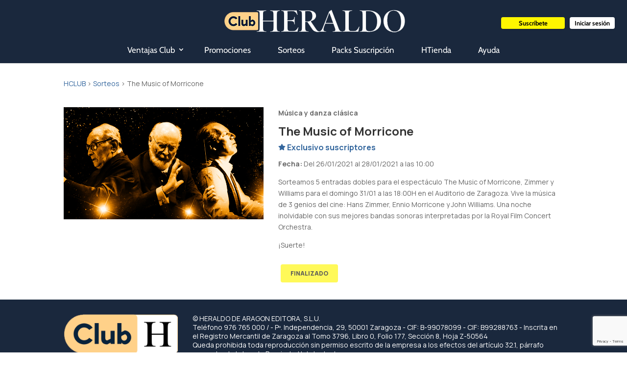

--- FILE ---
content_type: text/html; charset=utf-8
request_url: https://www.google.com/recaptcha/api2/anchor?ar=1&k=6LfmwbAiAAAAAF_iYq74D59TR9KYpDUmo-cVAZDu&co=aHR0cHM6Ly9jbHViLmhlcmFsZG8uZXM6NDQz&hl=en&v=N67nZn4AqZkNcbeMu4prBgzg&size=invisible&anchor-ms=20000&execute-ms=30000&cb=mhhmdy5jreut
body_size: 48599
content:
<!DOCTYPE HTML><html dir="ltr" lang="en"><head><meta http-equiv="Content-Type" content="text/html; charset=UTF-8">
<meta http-equiv="X-UA-Compatible" content="IE=edge">
<title>reCAPTCHA</title>
<style type="text/css">
/* cyrillic-ext */
@font-face {
  font-family: 'Roboto';
  font-style: normal;
  font-weight: 400;
  font-stretch: 100%;
  src: url(//fonts.gstatic.com/s/roboto/v48/KFO7CnqEu92Fr1ME7kSn66aGLdTylUAMa3GUBHMdazTgWw.woff2) format('woff2');
  unicode-range: U+0460-052F, U+1C80-1C8A, U+20B4, U+2DE0-2DFF, U+A640-A69F, U+FE2E-FE2F;
}
/* cyrillic */
@font-face {
  font-family: 'Roboto';
  font-style: normal;
  font-weight: 400;
  font-stretch: 100%;
  src: url(//fonts.gstatic.com/s/roboto/v48/KFO7CnqEu92Fr1ME7kSn66aGLdTylUAMa3iUBHMdazTgWw.woff2) format('woff2');
  unicode-range: U+0301, U+0400-045F, U+0490-0491, U+04B0-04B1, U+2116;
}
/* greek-ext */
@font-face {
  font-family: 'Roboto';
  font-style: normal;
  font-weight: 400;
  font-stretch: 100%;
  src: url(//fonts.gstatic.com/s/roboto/v48/KFO7CnqEu92Fr1ME7kSn66aGLdTylUAMa3CUBHMdazTgWw.woff2) format('woff2');
  unicode-range: U+1F00-1FFF;
}
/* greek */
@font-face {
  font-family: 'Roboto';
  font-style: normal;
  font-weight: 400;
  font-stretch: 100%;
  src: url(//fonts.gstatic.com/s/roboto/v48/KFO7CnqEu92Fr1ME7kSn66aGLdTylUAMa3-UBHMdazTgWw.woff2) format('woff2');
  unicode-range: U+0370-0377, U+037A-037F, U+0384-038A, U+038C, U+038E-03A1, U+03A3-03FF;
}
/* math */
@font-face {
  font-family: 'Roboto';
  font-style: normal;
  font-weight: 400;
  font-stretch: 100%;
  src: url(//fonts.gstatic.com/s/roboto/v48/KFO7CnqEu92Fr1ME7kSn66aGLdTylUAMawCUBHMdazTgWw.woff2) format('woff2');
  unicode-range: U+0302-0303, U+0305, U+0307-0308, U+0310, U+0312, U+0315, U+031A, U+0326-0327, U+032C, U+032F-0330, U+0332-0333, U+0338, U+033A, U+0346, U+034D, U+0391-03A1, U+03A3-03A9, U+03B1-03C9, U+03D1, U+03D5-03D6, U+03F0-03F1, U+03F4-03F5, U+2016-2017, U+2034-2038, U+203C, U+2040, U+2043, U+2047, U+2050, U+2057, U+205F, U+2070-2071, U+2074-208E, U+2090-209C, U+20D0-20DC, U+20E1, U+20E5-20EF, U+2100-2112, U+2114-2115, U+2117-2121, U+2123-214F, U+2190, U+2192, U+2194-21AE, U+21B0-21E5, U+21F1-21F2, U+21F4-2211, U+2213-2214, U+2216-22FF, U+2308-230B, U+2310, U+2319, U+231C-2321, U+2336-237A, U+237C, U+2395, U+239B-23B7, U+23D0, U+23DC-23E1, U+2474-2475, U+25AF, U+25B3, U+25B7, U+25BD, U+25C1, U+25CA, U+25CC, U+25FB, U+266D-266F, U+27C0-27FF, U+2900-2AFF, U+2B0E-2B11, U+2B30-2B4C, U+2BFE, U+3030, U+FF5B, U+FF5D, U+1D400-1D7FF, U+1EE00-1EEFF;
}
/* symbols */
@font-face {
  font-family: 'Roboto';
  font-style: normal;
  font-weight: 400;
  font-stretch: 100%;
  src: url(//fonts.gstatic.com/s/roboto/v48/KFO7CnqEu92Fr1ME7kSn66aGLdTylUAMaxKUBHMdazTgWw.woff2) format('woff2');
  unicode-range: U+0001-000C, U+000E-001F, U+007F-009F, U+20DD-20E0, U+20E2-20E4, U+2150-218F, U+2190, U+2192, U+2194-2199, U+21AF, U+21E6-21F0, U+21F3, U+2218-2219, U+2299, U+22C4-22C6, U+2300-243F, U+2440-244A, U+2460-24FF, U+25A0-27BF, U+2800-28FF, U+2921-2922, U+2981, U+29BF, U+29EB, U+2B00-2BFF, U+4DC0-4DFF, U+FFF9-FFFB, U+10140-1018E, U+10190-1019C, U+101A0, U+101D0-101FD, U+102E0-102FB, U+10E60-10E7E, U+1D2C0-1D2D3, U+1D2E0-1D37F, U+1F000-1F0FF, U+1F100-1F1AD, U+1F1E6-1F1FF, U+1F30D-1F30F, U+1F315, U+1F31C, U+1F31E, U+1F320-1F32C, U+1F336, U+1F378, U+1F37D, U+1F382, U+1F393-1F39F, U+1F3A7-1F3A8, U+1F3AC-1F3AF, U+1F3C2, U+1F3C4-1F3C6, U+1F3CA-1F3CE, U+1F3D4-1F3E0, U+1F3ED, U+1F3F1-1F3F3, U+1F3F5-1F3F7, U+1F408, U+1F415, U+1F41F, U+1F426, U+1F43F, U+1F441-1F442, U+1F444, U+1F446-1F449, U+1F44C-1F44E, U+1F453, U+1F46A, U+1F47D, U+1F4A3, U+1F4B0, U+1F4B3, U+1F4B9, U+1F4BB, U+1F4BF, U+1F4C8-1F4CB, U+1F4D6, U+1F4DA, U+1F4DF, U+1F4E3-1F4E6, U+1F4EA-1F4ED, U+1F4F7, U+1F4F9-1F4FB, U+1F4FD-1F4FE, U+1F503, U+1F507-1F50B, U+1F50D, U+1F512-1F513, U+1F53E-1F54A, U+1F54F-1F5FA, U+1F610, U+1F650-1F67F, U+1F687, U+1F68D, U+1F691, U+1F694, U+1F698, U+1F6AD, U+1F6B2, U+1F6B9-1F6BA, U+1F6BC, U+1F6C6-1F6CF, U+1F6D3-1F6D7, U+1F6E0-1F6EA, U+1F6F0-1F6F3, U+1F6F7-1F6FC, U+1F700-1F7FF, U+1F800-1F80B, U+1F810-1F847, U+1F850-1F859, U+1F860-1F887, U+1F890-1F8AD, U+1F8B0-1F8BB, U+1F8C0-1F8C1, U+1F900-1F90B, U+1F93B, U+1F946, U+1F984, U+1F996, U+1F9E9, U+1FA00-1FA6F, U+1FA70-1FA7C, U+1FA80-1FA89, U+1FA8F-1FAC6, U+1FACE-1FADC, U+1FADF-1FAE9, U+1FAF0-1FAF8, U+1FB00-1FBFF;
}
/* vietnamese */
@font-face {
  font-family: 'Roboto';
  font-style: normal;
  font-weight: 400;
  font-stretch: 100%;
  src: url(//fonts.gstatic.com/s/roboto/v48/KFO7CnqEu92Fr1ME7kSn66aGLdTylUAMa3OUBHMdazTgWw.woff2) format('woff2');
  unicode-range: U+0102-0103, U+0110-0111, U+0128-0129, U+0168-0169, U+01A0-01A1, U+01AF-01B0, U+0300-0301, U+0303-0304, U+0308-0309, U+0323, U+0329, U+1EA0-1EF9, U+20AB;
}
/* latin-ext */
@font-face {
  font-family: 'Roboto';
  font-style: normal;
  font-weight: 400;
  font-stretch: 100%;
  src: url(//fonts.gstatic.com/s/roboto/v48/KFO7CnqEu92Fr1ME7kSn66aGLdTylUAMa3KUBHMdazTgWw.woff2) format('woff2');
  unicode-range: U+0100-02BA, U+02BD-02C5, U+02C7-02CC, U+02CE-02D7, U+02DD-02FF, U+0304, U+0308, U+0329, U+1D00-1DBF, U+1E00-1E9F, U+1EF2-1EFF, U+2020, U+20A0-20AB, U+20AD-20C0, U+2113, U+2C60-2C7F, U+A720-A7FF;
}
/* latin */
@font-face {
  font-family: 'Roboto';
  font-style: normal;
  font-weight: 400;
  font-stretch: 100%;
  src: url(//fonts.gstatic.com/s/roboto/v48/KFO7CnqEu92Fr1ME7kSn66aGLdTylUAMa3yUBHMdazQ.woff2) format('woff2');
  unicode-range: U+0000-00FF, U+0131, U+0152-0153, U+02BB-02BC, U+02C6, U+02DA, U+02DC, U+0304, U+0308, U+0329, U+2000-206F, U+20AC, U+2122, U+2191, U+2193, U+2212, U+2215, U+FEFF, U+FFFD;
}
/* cyrillic-ext */
@font-face {
  font-family: 'Roboto';
  font-style: normal;
  font-weight: 500;
  font-stretch: 100%;
  src: url(//fonts.gstatic.com/s/roboto/v48/KFO7CnqEu92Fr1ME7kSn66aGLdTylUAMa3GUBHMdazTgWw.woff2) format('woff2');
  unicode-range: U+0460-052F, U+1C80-1C8A, U+20B4, U+2DE0-2DFF, U+A640-A69F, U+FE2E-FE2F;
}
/* cyrillic */
@font-face {
  font-family: 'Roboto';
  font-style: normal;
  font-weight: 500;
  font-stretch: 100%;
  src: url(//fonts.gstatic.com/s/roboto/v48/KFO7CnqEu92Fr1ME7kSn66aGLdTylUAMa3iUBHMdazTgWw.woff2) format('woff2');
  unicode-range: U+0301, U+0400-045F, U+0490-0491, U+04B0-04B1, U+2116;
}
/* greek-ext */
@font-face {
  font-family: 'Roboto';
  font-style: normal;
  font-weight: 500;
  font-stretch: 100%;
  src: url(//fonts.gstatic.com/s/roboto/v48/KFO7CnqEu92Fr1ME7kSn66aGLdTylUAMa3CUBHMdazTgWw.woff2) format('woff2');
  unicode-range: U+1F00-1FFF;
}
/* greek */
@font-face {
  font-family: 'Roboto';
  font-style: normal;
  font-weight: 500;
  font-stretch: 100%;
  src: url(//fonts.gstatic.com/s/roboto/v48/KFO7CnqEu92Fr1ME7kSn66aGLdTylUAMa3-UBHMdazTgWw.woff2) format('woff2');
  unicode-range: U+0370-0377, U+037A-037F, U+0384-038A, U+038C, U+038E-03A1, U+03A3-03FF;
}
/* math */
@font-face {
  font-family: 'Roboto';
  font-style: normal;
  font-weight: 500;
  font-stretch: 100%;
  src: url(//fonts.gstatic.com/s/roboto/v48/KFO7CnqEu92Fr1ME7kSn66aGLdTylUAMawCUBHMdazTgWw.woff2) format('woff2');
  unicode-range: U+0302-0303, U+0305, U+0307-0308, U+0310, U+0312, U+0315, U+031A, U+0326-0327, U+032C, U+032F-0330, U+0332-0333, U+0338, U+033A, U+0346, U+034D, U+0391-03A1, U+03A3-03A9, U+03B1-03C9, U+03D1, U+03D5-03D6, U+03F0-03F1, U+03F4-03F5, U+2016-2017, U+2034-2038, U+203C, U+2040, U+2043, U+2047, U+2050, U+2057, U+205F, U+2070-2071, U+2074-208E, U+2090-209C, U+20D0-20DC, U+20E1, U+20E5-20EF, U+2100-2112, U+2114-2115, U+2117-2121, U+2123-214F, U+2190, U+2192, U+2194-21AE, U+21B0-21E5, U+21F1-21F2, U+21F4-2211, U+2213-2214, U+2216-22FF, U+2308-230B, U+2310, U+2319, U+231C-2321, U+2336-237A, U+237C, U+2395, U+239B-23B7, U+23D0, U+23DC-23E1, U+2474-2475, U+25AF, U+25B3, U+25B7, U+25BD, U+25C1, U+25CA, U+25CC, U+25FB, U+266D-266F, U+27C0-27FF, U+2900-2AFF, U+2B0E-2B11, U+2B30-2B4C, U+2BFE, U+3030, U+FF5B, U+FF5D, U+1D400-1D7FF, U+1EE00-1EEFF;
}
/* symbols */
@font-face {
  font-family: 'Roboto';
  font-style: normal;
  font-weight: 500;
  font-stretch: 100%;
  src: url(//fonts.gstatic.com/s/roboto/v48/KFO7CnqEu92Fr1ME7kSn66aGLdTylUAMaxKUBHMdazTgWw.woff2) format('woff2');
  unicode-range: U+0001-000C, U+000E-001F, U+007F-009F, U+20DD-20E0, U+20E2-20E4, U+2150-218F, U+2190, U+2192, U+2194-2199, U+21AF, U+21E6-21F0, U+21F3, U+2218-2219, U+2299, U+22C4-22C6, U+2300-243F, U+2440-244A, U+2460-24FF, U+25A0-27BF, U+2800-28FF, U+2921-2922, U+2981, U+29BF, U+29EB, U+2B00-2BFF, U+4DC0-4DFF, U+FFF9-FFFB, U+10140-1018E, U+10190-1019C, U+101A0, U+101D0-101FD, U+102E0-102FB, U+10E60-10E7E, U+1D2C0-1D2D3, U+1D2E0-1D37F, U+1F000-1F0FF, U+1F100-1F1AD, U+1F1E6-1F1FF, U+1F30D-1F30F, U+1F315, U+1F31C, U+1F31E, U+1F320-1F32C, U+1F336, U+1F378, U+1F37D, U+1F382, U+1F393-1F39F, U+1F3A7-1F3A8, U+1F3AC-1F3AF, U+1F3C2, U+1F3C4-1F3C6, U+1F3CA-1F3CE, U+1F3D4-1F3E0, U+1F3ED, U+1F3F1-1F3F3, U+1F3F5-1F3F7, U+1F408, U+1F415, U+1F41F, U+1F426, U+1F43F, U+1F441-1F442, U+1F444, U+1F446-1F449, U+1F44C-1F44E, U+1F453, U+1F46A, U+1F47D, U+1F4A3, U+1F4B0, U+1F4B3, U+1F4B9, U+1F4BB, U+1F4BF, U+1F4C8-1F4CB, U+1F4D6, U+1F4DA, U+1F4DF, U+1F4E3-1F4E6, U+1F4EA-1F4ED, U+1F4F7, U+1F4F9-1F4FB, U+1F4FD-1F4FE, U+1F503, U+1F507-1F50B, U+1F50D, U+1F512-1F513, U+1F53E-1F54A, U+1F54F-1F5FA, U+1F610, U+1F650-1F67F, U+1F687, U+1F68D, U+1F691, U+1F694, U+1F698, U+1F6AD, U+1F6B2, U+1F6B9-1F6BA, U+1F6BC, U+1F6C6-1F6CF, U+1F6D3-1F6D7, U+1F6E0-1F6EA, U+1F6F0-1F6F3, U+1F6F7-1F6FC, U+1F700-1F7FF, U+1F800-1F80B, U+1F810-1F847, U+1F850-1F859, U+1F860-1F887, U+1F890-1F8AD, U+1F8B0-1F8BB, U+1F8C0-1F8C1, U+1F900-1F90B, U+1F93B, U+1F946, U+1F984, U+1F996, U+1F9E9, U+1FA00-1FA6F, U+1FA70-1FA7C, U+1FA80-1FA89, U+1FA8F-1FAC6, U+1FACE-1FADC, U+1FADF-1FAE9, U+1FAF0-1FAF8, U+1FB00-1FBFF;
}
/* vietnamese */
@font-face {
  font-family: 'Roboto';
  font-style: normal;
  font-weight: 500;
  font-stretch: 100%;
  src: url(//fonts.gstatic.com/s/roboto/v48/KFO7CnqEu92Fr1ME7kSn66aGLdTylUAMa3OUBHMdazTgWw.woff2) format('woff2');
  unicode-range: U+0102-0103, U+0110-0111, U+0128-0129, U+0168-0169, U+01A0-01A1, U+01AF-01B0, U+0300-0301, U+0303-0304, U+0308-0309, U+0323, U+0329, U+1EA0-1EF9, U+20AB;
}
/* latin-ext */
@font-face {
  font-family: 'Roboto';
  font-style: normal;
  font-weight: 500;
  font-stretch: 100%;
  src: url(//fonts.gstatic.com/s/roboto/v48/KFO7CnqEu92Fr1ME7kSn66aGLdTylUAMa3KUBHMdazTgWw.woff2) format('woff2');
  unicode-range: U+0100-02BA, U+02BD-02C5, U+02C7-02CC, U+02CE-02D7, U+02DD-02FF, U+0304, U+0308, U+0329, U+1D00-1DBF, U+1E00-1E9F, U+1EF2-1EFF, U+2020, U+20A0-20AB, U+20AD-20C0, U+2113, U+2C60-2C7F, U+A720-A7FF;
}
/* latin */
@font-face {
  font-family: 'Roboto';
  font-style: normal;
  font-weight: 500;
  font-stretch: 100%;
  src: url(//fonts.gstatic.com/s/roboto/v48/KFO7CnqEu92Fr1ME7kSn66aGLdTylUAMa3yUBHMdazQ.woff2) format('woff2');
  unicode-range: U+0000-00FF, U+0131, U+0152-0153, U+02BB-02BC, U+02C6, U+02DA, U+02DC, U+0304, U+0308, U+0329, U+2000-206F, U+20AC, U+2122, U+2191, U+2193, U+2212, U+2215, U+FEFF, U+FFFD;
}
/* cyrillic-ext */
@font-face {
  font-family: 'Roboto';
  font-style: normal;
  font-weight: 900;
  font-stretch: 100%;
  src: url(//fonts.gstatic.com/s/roboto/v48/KFO7CnqEu92Fr1ME7kSn66aGLdTylUAMa3GUBHMdazTgWw.woff2) format('woff2');
  unicode-range: U+0460-052F, U+1C80-1C8A, U+20B4, U+2DE0-2DFF, U+A640-A69F, U+FE2E-FE2F;
}
/* cyrillic */
@font-face {
  font-family: 'Roboto';
  font-style: normal;
  font-weight: 900;
  font-stretch: 100%;
  src: url(//fonts.gstatic.com/s/roboto/v48/KFO7CnqEu92Fr1ME7kSn66aGLdTylUAMa3iUBHMdazTgWw.woff2) format('woff2');
  unicode-range: U+0301, U+0400-045F, U+0490-0491, U+04B0-04B1, U+2116;
}
/* greek-ext */
@font-face {
  font-family: 'Roboto';
  font-style: normal;
  font-weight: 900;
  font-stretch: 100%;
  src: url(//fonts.gstatic.com/s/roboto/v48/KFO7CnqEu92Fr1ME7kSn66aGLdTylUAMa3CUBHMdazTgWw.woff2) format('woff2');
  unicode-range: U+1F00-1FFF;
}
/* greek */
@font-face {
  font-family: 'Roboto';
  font-style: normal;
  font-weight: 900;
  font-stretch: 100%;
  src: url(//fonts.gstatic.com/s/roboto/v48/KFO7CnqEu92Fr1ME7kSn66aGLdTylUAMa3-UBHMdazTgWw.woff2) format('woff2');
  unicode-range: U+0370-0377, U+037A-037F, U+0384-038A, U+038C, U+038E-03A1, U+03A3-03FF;
}
/* math */
@font-face {
  font-family: 'Roboto';
  font-style: normal;
  font-weight: 900;
  font-stretch: 100%;
  src: url(//fonts.gstatic.com/s/roboto/v48/KFO7CnqEu92Fr1ME7kSn66aGLdTylUAMawCUBHMdazTgWw.woff2) format('woff2');
  unicode-range: U+0302-0303, U+0305, U+0307-0308, U+0310, U+0312, U+0315, U+031A, U+0326-0327, U+032C, U+032F-0330, U+0332-0333, U+0338, U+033A, U+0346, U+034D, U+0391-03A1, U+03A3-03A9, U+03B1-03C9, U+03D1, U+03D5-03D6, U+03F0-03F1, U+03F4-03F5, U+2016-2017, U+2034-2038, U+203C, U+2040, U+2043, U+2047, U+2050, U+2057, U+205F, U+2070-2071, U+2074-208E, U+2090-209C, U+20D0-20DC, U+20E1, U+20E5-20EF, U+2100-2112, U+2114-2115, U+2117-2121, U+2123-214F, U+2190, U+2192, U+2194-21AE, U+21B0-21E5, U+21F1-21F2, U+21F4-2211, U+2213-2214, U+2216-22FF, U+2308-230B, U+2310, U+2319, U+231C-2321, U+2336-237A, U+237C, U+2395, U+239B-23B7, U+23D0, U+23DC-23E1, U+2474-2475, U+25AF, U+25B3, U+25B7, U+25BD, U+25C1, U+25CA, U+25CC, U+25FB, U+266D-266F, U+27C0-27FF, U+2900-2AFF, U+2B0E-2B11, U+2B30-2B4C, U+2BFE, U+3030, U+FF5B, U+FF5D, U+1D400-1D7FF, U+1EE00-1EEFF;
}
/* symbols */
@font-face {
  font-family: 'Roboto';
  font-style: normal;
  font-weight: 900;
  font-stretch: 100%;
  src: url(//fonts.gstatic.com/s/roboto/v48/KFO7CnqEu92Fr1ME7kSn66aGLdTylUAMaxKUBHMdazTgWw.woff2) format('woff2');
  unicode-range: U+0001-000C, U+000E-001F, U+007F-009F, U+20DD-20E0, U+20E2-20E4, U+2150-218F, U+2190, U+2192, U+2194-2199, U+21AF, U+21E6-21F0, U+21F3, U+2218-2219, U+2299, U+22C4-22C6, U+2300-243F, U+2440-244A, U+2460-24FF, U+25A0-27BF, U+2800-28FF, U+2921-2922, U+2981, U+29BF, U+29EB, U+2B00-2BFF, U+4DC0-4DFF, U+FFF9-FFFB, U+10140-1018E, U+10190-1019C, U+101A0, U+101D0-101FD, U+102E0-102FB, U+10E60-10E7E, U+1D2C0-1D2D3, U+1D2E0-1D37F, U+1F000-1F0FF, U+1F100-1F1AD, U+1F1E6-1F1FF, U+1F30D-1F30F, U+1F315, U+1F31C, U+1F31E, U+1F320-1F32C, U+1F336, U+1F378, U+1F37D, U+1F382, U+1F393-1F39F, U+1F3A7-1F3A8, U+1F3AC-1F3AF, U+1F3C2, U+1F3C4-1F3C6, U+1F3CA-1F3CE, U+1F3D4-1F3E0, U+1F3ED, U+1F3F1-1F3F3, U+1F3F5-1F3F7, U+1F408, U+1F415, U+1F41F, U+1F426, U+1F43F, U+1F441-1F442, U+1F444, U+1F446-1F449, U+1F44C-1F44E, U+1F453, U+1F46A, U+1F47D, U+1F4A3, U+1F4B0, U+1F4B3, U+1F4B9, U+1F4BB, U+1F4BF, U+1F4C8-1F4CB, U+1F4D6, U+1F4DA, U+1F4DF, U+1F4E3-1F4E6, U+1F4EA-1F4ED, U+1F4F7, U+1F4F9-1F4FB, U+1F4FD-1F4FE, U+1F503, U+1F507-1F50B, U+1F50D, U+1F512-1F513, U+1F53E-1F54A, U+1F54F-1F5FA, U+1F610, U+1F650-1F67F, U+1F687, U+1F68D, U+1F691, U+1F694, U+1F698, U+1F6AD, U+1F6B2, U+1F6B9-1F6BA, U+1F6BC, U+1F6C6-1F6CF, U+1F6D3-1F6D7, U+1F6E0-1F6EA, U+1F6F0-1F6F3, U+1F6F7-1F6FC, U+1F700-1F7FF, U+1F800-1F80B, U+1F810-1F847, U+1F850-1F859, U+1F860-1F887, U+1F890-1F8AD, U+1F8B0-1F8BB, U+1F8C0-1F8C1, U+1F900-1F90B, U+1F93B, U+1F946, U+1F984, U+1F996, U+1F9E9, U+1FA00-1FA6F, U+1FA70-1FA7C, U+1FA80-1FA89, U+1FA8F-1FAC6, U+1FACE-1FADC, U+1FADF-1FAE9, U+1FAF0-1FAF8, U+1FB00-1FBFF;
}
/* vietnamese */
@font-face {
  font-family: 'Roboto';
  font-style: normal;
  font-weight: 900;
  font-stretch: 100%;
  src: url(//fonts.gstatic.com/s/roboto/v48/KFO7CnqEu92Fr1ME7kSn66aGLdTylUAMa3OUBHMdazTgWw.woff2) format('woff2');
  unicode-range: U+0102-0103, U+0110-0111, U+0128-0129, U+0168-0169, U+01A0-01A1, U+01AF-01B0, U+0300-0301, U+0303-0304, U+0308-0309, U+0323, U+0329, U+1EA0-1EF9, U+20AB;
}
/* latin-ext */
@font-face {
  font-family: 'Roboto';
  font-style: normal;
  font-weight: 900;
  font-stretch: 100%;
  src: url(//fonts.gstatic.com/s/roboto/v48/KFO7CnqEu92Fr1ME7kSn66aGLdTylUAMa3KUBHMdazTgWw.woff2) format('woff2');
  unicode-range: U+0100-02BA, U+02BD-02C5, U+02C7-02CC, U+02CE-02D7, U+02DD-02FF, U+0304, U+0308, U+0329, U+1D00-1DBF, U+1E00-1E9F, U+1EF2-1EFF, U+2020, U+20A0-20AB, U+20AD-20C0, U+2113, U+2C60-2C7F, U+A720-A7FF;
}
/* latin */
@font-face {
  font-family: 'Roboto';
  font-style: normal;
  font-weight: 900;
  font-stretch: 100%;
  src: url(//fonts.gstatic.com/s/roboto/v48/KFO7CnqEu92Fr1ME7kSn66aGLdTylUAMa3yUBHMdazQ.woff2) format('woff2');
  unicode-range: U+0000-00FF, U+0131, U+0152-0153, U+02BB-02BC, U+02C6, U+02DA, U+02DC, U+0304, U+0308, U+0329, U+2000-206F, U+20AC, U+2122, U+2191, U+2193, U+2212, U+2215, U+FEFF, U+FFFD;
}

</style>
<link rel="stylesheet" type="text/css" href="https://www.gstatic.com/recaptcha/releases/N67nZn4AqZkNcbeMu4prBgzg/styles__ltr.css">
<script nonce="Gdg6Q_-lRUBYim8J7daapA" type="text/javascript">window['__recaptcha_api'] = 'https://www.google.com/recaptcha/api2/';</script>
<script type="text/javascript" src="https://www.gstatic.com/recaptcha/releases/N67nZn4AqZkNcbeMu4prBgzg/recaptcha__en.js" nonce="Gdg6Q_-lRUBYim8J7daapA">
      
    </script></head>
<body><div id="rc-anchor-alert" class="rc-anchor-alert"></div>
<input type="hidden" id="recaptcha-token" value="[base64]">
<script type="text/javascript" nonce="Gdg6Q_-lRUBYim8J7daapA">
      recaptcha.anchor.Main.init("[\x22ainput\x22,[\x22bgdata\x22,\x22\x22,\[base64]/[base64]/[base64]/[base64]/[base64]/[base64]/KGcoTywyNTMsTy5PKSxVRyhPLEMpKTpnKE8sMjUzLEMpLE8pKSxsKSksTykpfSxieT1mdW5jdGlvbihDLE8sdSxsKXtmb3IobD0odT1SKEMpLDApO08+MDtPLS0pbD1sPDw4fFooQyk7ZyhDLHUsbCl9LFVHPWZ1bmN0aW9uKEMsTyl7Qy5pLmxlbmd0aD4xMDQ/[base64]/[base64]/[base64]/[base64]/[base64]/[base64]/[base64]\\u003d\x22,\[base64]\\u003d\x22,\x22wrfCj8OdWcO4ZT3CvMORw5dFw7/[base64]/CtMKtwpbDicOucUdRBG7DvFQvbjFmB8O7wr7CkUxVZ2ttVy/CgcKSUMOnbsOILsKoEMO9wqlOPDHDlcOqPnDDocKbw4s2K8OLw692wq/[base64]/CusOjwoJhDMKpFcO0RHLDosKww5jDggfCgsKDYMO7WcO0EUlCagIDwptqw4FGw5HDkQDCoQ8CFMO8TgzDs384S8O+w63CoWxywqfCtzN9S3PCnEvDlghfw7JtGsO8cTx6w4kaADBQwr7CuDTDscOcw5JfFMOFDMOTOMKhw6kZBcKaw77DnMOEYcKOw4/CpMOvG1nDqMKYw7YHM3zCshfDpR8NKsOsQlsfw7HCpmzCtcOtC2XCsHFnw4FDwrvCpsKBwrjCvsKneyrClk/Cq8Kuw6TCgsO9asONw7gYwqTCosK/IkQ1UzIcM8KXwqXCpEHDnlTClysswo0bwoLClsOoKMKVGAHDvm8Lb8OCworCtUxHfmktwq/Cvwh3w6dOUW3DmAzCnXE/M8Kaw4HDosKnw7o5O3DDoMOBwrDCqMO/AsO2esO/f8KEw53DkFTDmzrDscOxMsKqLA3CjCl2IMOpwo8jEMONwrssE8K9w6BOwpBcAsOuwqDDtcKTSTcSw5DDlsKvIQ3Dh1XCm8OkETXDtTJWLVVJw7nCnWfDjiTDuToNR1/DmgrChExqTCwjw43DusOEbmXDl15ZGxJye8OAwpfDs1pvw6c3w7sKw487wrLCjMKJKiPDr8Kfwos6wr7DlVMEw4drBFwtd1bCqmHChkQ0w5kpRsO7PQs0w6vCiMKPw5TDiQk6KcOmw5lMSmcHwojCmsKbwoHDv8Oqwp3Co8Ouw5nDlsK1cndDwp/CrTtDMgXDmsOGK8Oiw5nDmcOtwrkXw7zCicK8wpHCqsK/IjnCpgd/w63CmU7CthzDlsOXw4c4YMKjccKtDHjClDUhw43DhMOAw6BWw6vDv8K7wrLDlRYzBcOAwpjCpcOow61dcMOOZlnCtMONFiTDsMKmVcKWfUgvZyBow6YIb1JEYMOISMKKw5LCsMKgw4kNYcK7a8K+TTJXc8Khw7rDj3fDqQLCrmnCpl5/G8KafMKNw4JHw6UewoVdCBHDiMKLXzHDr8KSJcK+w4lHw41iB8Khw47CvMO6wr/DvDfDo8Knw6DCmsKwVE/CuGwHLMKQwp/ClMOswqhmPzAPFyrCnx9MwqbCoWx4w5vCnsO+w7zCgMKCw7HDlGTCtMO3w4jDklnCgw/CpcKlNiBvwr99TWLCjMOxw4vClEbDnmLDn8KnMTh1wpUgwo0YahghSWwqXzd3GsKsRcO4DMK+wrrDvTDCqcOgw4loPTZbHXHCrygaw63CpcOAw6vCu28kwpPDqT1Ow4XCsDZCw4ttQcKswpNfBsOlw50ESTk/[base64]/CjlXCi3/DjRk+wrVdSV7Cj2jDhTYIwqDDrsOubSJSw5dbDGXCscKyw4zCpyPDtiDDsTLCrcK0wr5Ow7sww4XChV7CnMKhdsK1w54WS1NAw40EwpZofWxTW8Kmw4x0wrLDhAQdwqbCiUvCt3DCjkNLwoXCgMK6w5/ClSEXwqJZw5huPsOCwqXCoMO8wpTCk8KzWnsqwoXCusKoUz/DpMOxw68mw4TDnsK2w6RkVHHDtsKhMyvCpsKmwo1WXD5qw5dNFcOSw5jCusOyD3Yjwrw3VMOBw6F9Py5ow6hHQmnDlMKLTiPDsm8iW8OFwpTCg8OZw7vDisOSw49Ww5HDtsKYwpxow5HDl8OQwqzCkMOHYzwcw63Cj8O5w6bDpyw9Ky9Ww73Du8O2C3fDh1/DsMOaWlHCm8OxWsKbwqvDo8OZw6nCjMK3wqhZw7UPwoJyw6HDnHzCuWDDiHTDm8Kqw7HDogZAwoVyQsKGIsK/O8O6wrHCiMKPT8KSwpcxK3pyD8KtEcOnw5Y9wpRqUcKYw6MnXCV4w5BdZcKGwpwYw6DDgXdKcxvDlsOPwqHCkcOtLQjCqMOQwqMrwo8tw4xOGcOTSVFwD8OsS8KCKcO0LArCsEUlw6vDrAc/w7RJw6tYw4DCohd6O8OVw4fCk2gGwoLDn07Dl8OhM2PDmcK+PHhsIFIlNMKnwoHDh0XCpsOQw6vDtF/Dh8OMRHDChQZVwr16w5FqwoDCtcKvwocSRsKUSQrDgSrCpRTCqwXDp1tkwp7Ds8OVCmgtwrABZsOuw5MZW8O8HTlZZcOYFsOxYcObwrXChE3CilgJCMOrCyrCj8KowqPDi01Lwp9lE8OYPcOgw7/DmDxxw4/DpEMGw6DCssKcwpfDo8O/w67DnVPDi3QDw5LCkhbCmMKPJGU6w5bDoMKeM3vCssKBw6YWD0zDr3vCvsKcw7XCvjkawoXCiTLCpcKyw5Arwrg/[base64]/DhivDhMO1Cm3DvyvDqMO4OQHDjsKFIFnDn8O4w4wMIhw0wpfDh28zXMONVsKGwonCojXDjcK4QsOMw4vDnhR/FAjCnifDkMKEwrADw7jCicOkwqfCrzvDmcOewoDCtxMiwrzCtBHDvsKKJhM7KzPDvcO5Zi/DnMK3wpkXwpTCiGJTwolrwqTCtFLDocO4wrLDscOuFsKRWMOdLsODJ8Kjw6lvT8OJw7zDk0hfccOVbMKIWMOqasO+CwbDucKjwpl+BETCviHDlMKSw4bCljlTwo5SwobCmR/CgH5owrXDoMKIwqjDgU1hw655O8OnKcKSwrUGd8KOLhgKw5HCkVvCiMKywog/NcKfBz8cwqIrwr0ALxrDlhUyw6oYw7FPw5TCgXPCh39ew47CkAcmVn/CiHZVwq3Ch0nDr1zDoMKwdmsCw5LDngPDggzCvcKbw7bCl8Krw4JjwoZaNj3DqXh4w7jCrMOxJsKlwofCpcKNwrUkKsOfP8KEwqp1w4Q/TQYoQx/Dl8OHw4vDn13CgWLDhm/DkHERXV4BWQbCssKjY3Mow7bCq8KpwrZnFcK3wqxXUznCo0lxw4TCkcOKw7LDjFAefz/ClWxdwpUpNMKGwrHCrC7DtsO8w4AEwp0Swr00wo4mwrrCpsKgw6DCoMOfccKvw4pMw5LChSAEecOyAcKSw4zDisKIwq/[base64]/ChzPCmMOmfsORGjvDncOkwoVUw4AXw6HDkDjCmkt0w7tDKSDDsyMlNsO9wp7DvX00w7XCkMO9QG8sw6nCqsO1w4vDpcOfcx1RwrIwwobCtxk8TRTDhDjCu8OXwojCoRtQJcK+BsOIwqPDhnXCt37CpMKvIl0Cw7h/[base64]/LcKcw6FDw7l7w7nDj8Klw51CwqnChsOEwrTDkmMmEA3Dh8Kuw6jCtkZNwoUqwrHCjwRJwo/CvQnDv8K1wrUgw5vDuMKqw6AVRMOyEsOewoHDqMKqw7RwW2FpwoxYw6HCoCvCiiYDSDoOaG3CvMKPTcKWwqd8U8OsVcKYSyFLecOfExUYwrx9w5oBUMKKVsO+woPDv1TCvSsuSsKhwr/DrCQMZsKEI8O2eFcFw6rCi8O5LhzDosKpw4ZnRjPDrcOvw4hlW8O/dVTCnwNQwoBQw4DDhMOyAcKswqfDoMKhw6TDonlzw4zCicKsPB7DvMOnw4RXAsKbMRUQPcKSXcO/w5HDtmlzP8OJbsOVwpnCkQbCjsO+V8OhBy/CscKKLsOCw4w1DAwgNsK/[base64]/DuMKhKSrCncO/IMONwoh4wrnDisKoDmbDn3o5w4bDk1EySsKmaXZjw5LDiMOpw5PDkcKxLWTCtzsuK8OjPMKVScOFw5FmJm7DtsO8w5LCvMOtwp/ChMOSw7ArEcO/wr3ChMOUaC7CisKKZsOhw697wpvDocKTwqphbcOcQsKgw6E/[base64]/w5PCkMK+acK1GT0NW1LDssOhw5kyPcOdw4TCgGXDncOmw7XCjMOIw4LDucKmw5HCh8KOwqMxw6JNwpvCnMKbeVDDvMK6ESpkw7EPATQ1w4XDg3rCuGHDpcObw4MTannCgSxHw7HCnHHDvcO/ecOYIcKtdTnDmsKODl/CmltuScOudsKkw6xiw55BKAdBwr1dw48yVsO0OcKdwqxjPMO/w6vDv8K5PyMHw7h2wqnDrXBcw5jDjsO3Cw/[base64]/CkVtvOMOYEsOGwpNkLVTCm0jCtgzDiBPDt8Kzw7gjw6HDrcO6wq5NOBvCiijDmSpvw4gpcWHCtHDClsOmwpJEOQU0w5HCkcOww6LCrcKDEiwJw6EIw4V9LT5bQ8KCCxDDkcObwqzCm8KkwqbCkcKGwqTCp2jCmMOOJHHCpRwSC0IZwq/DksOCFMKIGcK0CmDDqcKHw6cPQMKQFWR3Z8KLT8K3fQfCiXPDpcO6wovDgsO7ZcOawpzCr8Kvw7DDhFRmw5crw4M9NV0dejhnwrrDrn7CkF/Cjw/DpxTDkmnDtHbDuMOew4dfAkvCmlxGCMOiwoI5wqfDn8KKwpcyw4sULcOCEMKAwpQdA8KSwpDCpsK3w4tDw4Frw6sawrBOFsOfwr9RVR/DsVovw6TCuh7CvMOdwqAYOHvCqh96woV3w6AzHsO1M8OHwoUIwoV1wq5Fw51/[base64]/wqIyw7rCiRIUw4jDosOYwoTDh8KBw6LCp8KJF8K6OMKOFVkGWsOzD8K6N8O/w5kjwoggVAMFLMKRw44bLsOuw6zDmMKPw6I9Nx3CgcOnNsOewrPDtkjDujoxwpA4wopCwp8XEsOxRMKRw588eEHDpynCpHLCvsOjejhsZw8Ew7nDhXVha8Kpw4dawqY1wrrDvG/Dr8O6B8KUZ8KoeMKDwpMQw5scWnZFKx9Fwrcuw5InwqIBUhfDqsKCUcO/wotHwpvCkcOmw4jDq2cXwrnCi8KcN8KzwpDCo8K0O0TClULDhcO+wr7DtMKPeMOVHz3CpsKjwobDhSfCvsOydzbCmsKWImE3wrIQw5PDpH/Dh2vDnsKvw58TXnTDin3Di8O8fsOQXcOGT8O9RnPCmlYzw4FXZcKaRy9nbFdBwqzCp8KwKEfDucOqw47DlMOAe1ggWizCvcORacOffQ8hAmdqwobCnQZSw5XDvMOGK1Y4w4LCl8Kcwrhxw78/w5PCmm5sw7Y7Oh9kw43Di8KPwrLCr0XCikxYYMOke8OnwqjCucKww4wtNCZdIB1OUsKcF8ORE8OaKQfCksOMQ8OlI8KWw4DCgBrDh1hsaWk+wo3DlsOJFlPCqMKcdB3CssKTflrChjbDkyzDhz7CpsO5w4l/w6vDjkNBQTzDlMKZIsO8wrkVUBzDl8KUKBElwq0cKwUcT2czw6rCvcO4w5ZAwofChsOjEMOFDMKmdizDlMKTH8OAF8OCw4t/XgXCqMOlH8OOfMK3wq5UOTZ2wpfDoVYoHsOzwq3Dk8OZwql/w7DCuxVjAmF0LMK9fsKbw6UKwrFyRcKzKHVEwoDCjy3DiVXCnMKSw5HDk8K4wqQLw71gN8Kgwp7DicO/WGbClTFJwq/DsGBew74pdcO1VMKndgcXw6RWfMOiwrvCmcKgLcO0J8KKwqpjQUvClsK5CMKgA8KaPil1w5Zww7U6WMOiwobCscOUwrdxEMKHZDQZwpUww6jCjVrDmMKEw5s8wpHDgcK/[base64]/CgcOLWMO+Q8KcAcOZaMOCJcKyNBlfQSPCmcKvP8O0wrYTEgQrH8OBwp9dP8OFBMOAGsKdwpLCl8Oywr8mOMOMVSXDsGDDmkLChFjCjnFNwrcgT1s6csKBw7zDi0/DmS0pw47Cq0XDo8OddsKaw7FpwqrDj8Kkwp45wozCr8K6w5V+w5ZZwojDlsOtwpvCnSXDux/Ci8OiUGDCk8KZKcOhwq7CpV7ClcKow4pfU8KYw61GFcOAKMKWwrIacMKIw4/DhsKtaT7CtSzDtBw2w7YVXXFIEzbDj3zCs8OaDQBPw68Yw45sw6nDqcOnw6cAGcObw7xZwr9EwqzChRHCuGjDqcKlwqbDqW/CrMOOwpzCgwrCgsOhZ8KWPxzCsSnCiHHDhsOnBnocwr7DmcO0w6pCdUluwqHDtz3DsMKAZCbCmMOBw6zDvMKwwrfCjsOhwpMxwrzCrmfDnC3Cv3TDo8K6KjrDt8KjQMOSVMO9GXlnw4fCtWHCmhRLw6DDksO7wr13E8K7LwJaLsKRw6MfwpfCmcO/HMKkZUt0w7zDvnvDmA5qKRvDicOiwpRrwoNiwrHDnV/[base64]/[base64]/DsMK7wrLCp2k1RSVvbcKkS08Twpk+ZcOowq08Glw8wpjCrB82ehxRwq7CncOoJsO3w4Nww7FOw4YHw6XDlF93BwsIPBMtXWHCgcOLGCtIGQ/DkmrDiUbCncOJIwBINml0OMK7wo7DqmB/AAYawpXCtsK5MsOXw74ZcsOAPVsVMl/CvcKFDTfCiGdaSMKiw5rCmsKiD8OeDMOMMF/Dv8OZwp3DvwbDnXx/YMKmwr/Dv8O/w4BYw5oiwoPChGnDsAlxI8Omw5bDjsOVPi0iU8O0w5cOwprCvlDDvMKXXk9Pw7EwwrM/[base64]/ClQIneMORSAvDn8Kowp7DtF47YMKTecOPw4cMw63ChMOYZ3sQwrvCpsOKwokUbCnCvcKdw40Jw6HCgMOUOcOOb2dPwpzCkMKPw6luw4HDgk7ChDhUbsKKwoZiB24OQ8KoBcOBw5TCicKtw4zCucKow4B0w4bCmMOwHsKeU8O/XQ/CocKxwq1dw6ZVwqMYXyHCvzbCjAZ7OsOePXTDiMOOC8OBRXrCusOJH8KjekLDpcO+UQfDsQ3DksK4DMKUED/Dg8KESjcKfU13T8KUMCQMwrlRVcK8wr8bw5PCg14Ywr3Ck8KFw7/DqsKdHsKfeyUwHgcxaw/Cv8O9f2tNF8KnWFHCq8Kew57DknUiw4DCl8OvZQIOwqo7HsKTesKCbTLCnsK5wpkzE3TDjMOHLMK4w748wpTDqRDCuxjDjQRQw70uwrnDlcOxwqELLmzDtsKYwonDpxRQw6fDpsONIsKGw5/Dr0zDjcOjwrLCkMK7wqbDhcOzwrbDjFHDt8O6w7xgShdjwprDpMOlw4LDlzM4Gy/Cj2RHB8KRDcO/wpLDuMKzwrIEw75zUMORfRXDiSPDslzDmMK9YcK0wqI9NMOFG8OAwqHCsMOiOsOpRsKowqjCjEQ1UsKURhrCjW7DoFLDoEQbw7MOMlXDoMKEwo3Do8KvB8KPCMKlfMK6YcKiEiVYw4ozRk8lw5/Cs8OPNRjCsMKPIMOQwqM5wpAUXcOXwpbDosKUJcOJOjvDk8KQGwRMSFbColYQw5A5wrnDpsK/a8KAZMKuwoxYwrpKOVNLBA/[base64]/MizCuMKmfsONR8K+QcKdZyTCo8Ohwowiw4fCom9sRhzCmsKSwqYUU8KadVTCjQXDi08ZwrdBYQ1lwo8yRsOoFGTCsA7ChsOXw7ZqwpAjw7vCv1XDmMKKwqFJwoR5woJpwr0faibClsKhwrknK8KlXMKmwqUdRg9UbgYlI8OGw6R8w6fDqFc2wp/Dp1kFUsKPJcKwL8ObI8K1wrMPSsO0w6oawpDDkn5Fwq44MsK4wowWDDpbwpFlIGjDgVFYwoFadcOaw6nCisKHE3BrwoJcER3CgR7DrMKGw7YNwrlCw7vDo1zCnsOowrbDvMK/URgaw57CiG/[base64]/XsOIQsOMQzzCjB1sBsOjEMK4alsiwr/[base64]/w7TDoSzDsWPDr8O2McOvAgkSw6bDpDjCsmLDqzdow7ZdK8OTwq7DmxYfw7VqwpQaYMO/woIlHyDDiAfDucKAw4xwAMKbw69pw4s9w7p6w6ttw6IFw6/Cm8OKDUHDhCFhw5Aww6LDg1fDuw9ew6V9w71Zwq40w53Dkng7NsK+AMOSwr7CocKuw7U+wr/DlcOnw5DDpXUfw6Ykw5/Ds33DpzXDpgXCmCHCrcKxwqrDj8O8GGdbwr54woTDrU/[base64]/w7DCuw8hc1bCtsOSDsKtwrFTTlLCgsKmwrXDkVsbBg7Dr8OtfcOewpjCvSodwr0dwoXDo8KzfMOBwpzCpRrCiy4kw4DDrTp2wrrChcKcwoDCi8KMZMOVw4LCikzCtUXCgWliw5zDm2/[base64]/w65cwqEQwrXDqsKqwpMaBmbCosK/w5Ekwo4ZccOPRMKmw5/DjiQJVMKdKMKCw7PDmMOfZD1Mw7HDnEbDgQfClStOS0gEMgbDnsOoN1UDwqzCgF/DmH/[base64]/[base64]/CgMKRw7nDnz/CucK+w7vCusK0w4dGIFgIwr3CgUTDp8KqUFlyQcOdVS1nw4DDnsOew7XCi2tjwp48woJ9wpjDusKoXE8qw4fClcOzQsObw6BBPijCnsOhCXAWw6xgcMKHwrzDgxjDlmnCnMOaPVLDq8Ozw4fDnMO6ZELDgMOTw5MsPl/[base64]/ClF7DlF3DhMONwoTDiMO/AcO4wqZJbcKbL8Ofwp3DmTrCpz8cJ8KCwqZHCVF5H3kuYsKYZWbCrcKSw4Ehw6QKwqN/[base64]/CumUNcgISw4wtTsKZw6LCv8KoUE8kw45wEsKBeB7DmMOHwoFjL8K4VVfDs8OPJ8KWHAooU8OVSDUoAAoWwrfDq8OBLsO4wpBZVx3CpGfCusKESxs+w5k7A8OjChrDq8KDUBtCw5HDgMKcIG97O8KuwodnNAdPBMK/ZXDCoFTDiSxFW1nCvAMJw6pIwosKAR0IZHXDjcOFwqpTS8O1GRxFDMKfZn9jwphWwqnDknACanDCil7DpMKHGcKAwoHCgkJpT8OEwop/SsKjJnvDqGoCZTY5J1rCncOWw5jDuMKfwrzDj8OhYMKwVmIaw7zCrEtKwqAwRsKaSHPCmMKtwoLChcOGw4jCrMOPLsKdDsO5w4DCggTCrMKFwqhJalExw53Dq8OiScO9NcK8H8KowpUfEE8bXF9BTVvCoyrDhkrDucKCwp/CkS3DssO5X8KHW8OVM3IvwqgKAncrwowOwpnDlMOgwoRRFUfDtcOFwqvClgHDi8O1wrtDRMOzwppyJcOAfiPCiQ5CwrFda0bDtArDjQHCvMOdacKGB17CssO6wr/[base64]/[base64]/FGvDgMOMw6LCtMOIw6HDjAZawrxvw4fDv1jCi8OwVcKfwqfCnMOdeMOpDkoVAsKqwrfDvg7ClcKeWsK2wopJw5JJw6XDlsKww4PDtkPCsMKEL8KewrPDtsKuVMK/[base64]/[base64]/CvsKvD3Zxw61dwpYXw6hVw5ZqQsKwGU/DisK5JcOCKDcbwpDDmznCpMOgw5AHw7cOf8O9w4g2w7p2wobDpMOwwokWE35Vw53ClcKhcsK3Rg/Cuh9BwqbCj8KEw4UGNCxcw7fDg8OyWTxdwo/DpMKLe8OUw4DDjVghRxjCjcO5KcKhw6/DpSfCkMOeworClsOVZHBUQMKnwrt0wq/CmcKqwpnChTjCjsKTwrM9UsOgwrV0NMKXwp1SDcKFAMKfw7ZzNcK/[base64]/[base64]/DrGI+CMObNEdYImp/OjMfw5zCisKfw7cBw6luRh0oR8Knw48yw7cewqzCuQUJw5zDsz5GwqTCsGsDQVZrcBRyOyFTw78zdcKqQsKuVhfDo17ChsKZw7wTah3CgkB5wp/[base64]/DisOPwpjDgG1Bw7/DlcKJQjrDiMK4wo/DgBrDnMKwO1Yzw4oZC8OWwo4aw4bDmjvDohFAesOHwqYAIMOpSxPCryxnwrjCocOgCcKrw7DCgkTCpsKoOivCkT/CrsOPEMOcWsOKwo3Du8OjB8OSwqrCv8KDw6jCrD/[base64]/wrJbAcOFwqZ4w6jDpcOWUlXCjxrDu8Oowql2dFTCp8OJPx/[base64]/d8Kpwpt9w5jDoSnDsW7CnGnDiwBiw4dneD/CkUbDu8Otw41qfx/Dg8KeTEVfwpHChcOVw4bDngUSdcKmwoUMw6EnM8OgEsO5f8OuwoIVPMOgKsKMQcKnwrPDlcKpHiUmX2N7Blkiw6ZDwrPDmsKmYsOaVBPDicKYZwIYfsOZVMOew7/DtcKCUhghw5HCtBDDrVXCjsOYw57Dn0ZNw4cZCwPDhkLDn8K2w7kkagZ7eCPDqQTCgSPCi8OYSsOpw4/[base64]/[base64]/[base64]/[base64]/CvzIvQhZJwqrDqVJZwqJbCsK4RcOnXBdyw53DtsOOTylAZgLCh8O/YxTCl8OieG5uVTVxw7lJJQbDo8KJXMORwpF9wrnCgMK9OFTDu1JWcHBWIsK9wr/Ds0DCssKSw5klaHZIwqNzA8KdTMO6woltYlIPYcKjwok+EFdxPhPDkzrDv8OLHcO2w4JCw5hMS8Orw4cFdMONwpYgRwDDscKfAcO+wpzDtcKfwrTCojfCqcKUwopoXMO9cMOScVzCjjrCh8KWNE7Dg8OaIsKUERjDjsO9DiIcw4vDuMKQIsOnHEzCjiHDjcOpwo/DmVwLTHw+wqwjwqYqw5rCulnDo8KYw6DDtDI3LAU6wpACDSk4RzPCgsO2E8K6IhQzHTrDv8KgOV/DncKodlrDhsOzBsOtwpELwogZTDPCnMKPwqHCnMKfw6bCpsOCw6vCnMOCwq/DisOTRMOmcA7DtkDCv8OiYcO4wpwtVBlPMA3DnDUgekHDkTBkw4kLeRJ/NsKcwpPDisOkwrLDoUbCsHjCjlF5QcOXWsKWwoZ0GkLCmHVxw5hywqTCjmRywoPCoDPDiDgjWjTDow3DqiB1w6J/PsKoN8Kse03DpcOIwpnChsKYwozDp8OpKsKvTMOYwoVEwrPDi8KDwrIcwpjDjsKsEmbDrxRswonDtzXCmVXCpsKSw6MYwprCtEnCriVFdsOmw5nCqMKNPi7CqMKEwog6wpLDlQ7CucOcL8KuwrbDoMO/wqg/[base64]/w60pScO6wpVjfMKbwrnCiXYjRVNPPi4cPcKowq7DusK0bMKrw4tEw6PCryXClQZOw5XCplDDj8KWwoozwonDlGvCkHZ9wqsQw6LDszYPwqQ+w6HCvQ/CtiV/MXl+azxyw4rCr8KEL8OvWgcIQ8OXwpjClsOuw4/CssOfw4gJBiXDkx1Zw5lMacOvwp3Dp2bDm8K5w4Ekw5bCk8KmViHCosKlw4HCu3xiOGrCkMKlwp57GW9gVsOOw6rCssKQClkRwrfCsMOrw4TCqcKvwqUQBcO0VsOJw5wKw4HDqWN/FxsxM8OdaEfDocO9RHZcw63CssK3wo1yB0LDsSDCgcOQecOtdSHDjEpuwphzGXvCk8KJbcOIFR92IsKZT2lPwqMaw6HCsMOjHRzCoXxkw4/DjMONw6cNw6nDvsOBw7jDokvDpX9GwqrCpsOjwp0YG2FIw7F0wpomw7zCo1NEdlvCsjfDlyt7fAI/[base64]/CkMOOHcK1QsOyOMKew6fCv8O2wrIFw7BwRz/Dvk1ZY2JAw586ScKGwqsqwqPDqD04KcOfGQJeQsOxw5PDrj5mwrhnD3/DjgTCmCTCrkXDoMK/JsK9wrINETAtw7Qjw61fwrR1SU3ChMOzaDfDvQZIMsKLw6/[base64]/Cj8KIBcK4w6luw7g2VGMnXxYkw6DDsCoXwrrCnQLCiHV+RjTDg8OARGjCr8ODesOWwo8bwqLCv2dkwp4Sw7cGw7HCrsO8L2HCksKCw7vDsR3DpcO9w6XDpsK6WMKww5nDqwM2L8KVw4VZBSIhwqTDnX/Dk3EaWwTCkErCt3YFbcOcARAUwqs5w41Vwq/[base64]/CjQV3w57DgcOrAMOwJwUUBGHClA3CsMKjwovDosO2wonDhMO8w5Byw4nCnsKnbz8zwpxpwp3CknbDhMOIwpN/F8Ovw7drV8KKw4MLw7dUPwXCvsKhAMOzCMKHwrbDu8OywpFjelkCw5PDuyBtHHnCmcOHYhcrwrrCkMK6wqA1TMOvFEkeGcKQJsOUwqbCksKbGMKXw4XDg8KEa8KSFsKzXCFvw7kSJxA6TcOQD1FpVizCqMK4wr4sVXckOcKNwpvCmjE9PAVuJMK0wo/CocOFw7TChsKAV8Khw5fCg8KxC37CjsOAwrnDhsKOwpQNdcKdwrvDnVzDqSzDh8ODw6PDtCjDmlQcWnUuw4FHHMOwesKWw7NUw6U7wqzDtcOaw6Elw7zDtlkfw7g2H8KdHy/CkXhew54BwplTE0TCug4owoYpQsO2wpMvRcOXwoM1w59SMcKyBCxHPMKxPcO7Y3g1wrNne0jCgMKNIcOqwrjCpSjDsj7CvMKAw7vCm0UqTsK7w5bCrsOBMMOvwqlkw5zDr8ObVMOPTcKVw6/CiMKuPFU3wp4KHcK7M8OUw7/[base64]/Cv1/[base64]/wogUw7rClcKww6IYw4oXw6I9w4DCvcKdwpvDiQTCl8OnDT3DukjCnz7DvznCvsO+E8O4McKTw43DpMOFekjDssOqw5NhM0zChcOiR8KKKMOGRsOTb1PCqC3DtALCrwITPkoAfXk5w6MEw5nDmRvDg8Ksd3YKNT3Dt8Olw7o4w7dJTQjCjMO0woXDh8OIw6/DmCLDjMKDwrACwqrDpMO1w7lSJHnDn8OVdMOFO8OnTsKoM8K3dcKbaw5fewLCt0nCmsKzFmvCqcKAwq3CtMK2w5jCvUHDrQZFw6/DgUUXb3LDvjg7wrDClznDqUM0YgbClTRRKsOnw7x9PgnCu8OEKcKhwrnCrcKZw6zCqMOFwr5Cwp8fwr/DqgACGxgmAMKhw4pXw69Lw7QdwpDCq8KBAcKXK8OIDHltU1EFwrdFLcKmD8OEYcOkw5guw60xw7PCqwleesOhw6bDqMOvwpsJwpfCmlHDrsO3SMKiDnIra2LCnMKow4LDv8Kqwp7CqHzDu0MPwpoiZsKNwrrDiB/ChMK0TMKmdj3CkMOcXWNewpLDt8Orb3TChUAywqvCjHI6KmVYHkB6wopVfzJlw5bCnwxFL2DDgQrCgcO/[base64]/Cn8OGw78lCMOBBRnCrMOzwqrDhnd/[base64]/DjsKZZXNCw6pwwpkIR8Omw6nCt8KIEnzCj8O3w4cDw60Lw5FTcy/CgcKlwogIwr/DoQXCpj7CmsOzMcKETD5DfjJWw7HDuhMpwp/CqMKLwoLDsAtFLxXDp8O5AcKAwpVAQHwrZsKSD8OnUQpwVHzDncO4ckEjwpdKw6x/HcKWw63DscKlMcOIw5wAasODwr7Cv0bDkg9HHXdMD8OQw7QMw7pZTU4Ow5HDjmXCtcOmAcOvWhXCkMKdw40qw5UfcsOSFC/ClkzCi8KfwodsG8O6Yn0swoLCi8Kww6oew4DDpcO3CsOPPAYMw5dLJikCwqlzwrnCoyjDkDHCvsK9wqTDvsK6LDLDh8K5ZGBWw67CkjYUwrkHawV7w6LCmsOhw7vDlcKdXMKQwqnCo8KkRcOpDsKzBMO/wpF/[base64]/CsgzCg8OpwoJ7w5XCnzrCncODw5/[base64]/wrnCgcOwC8K2FsKLacOFwrXCjMOIXcKjw7fCgMOcwroJSj7DiHLDuU1Nw4N0AMOlwoN6J8OKwrgoPsKjHcK7wqkWw4M7fwnCqcKkTDvDtxjCtC/Ct8KrCsOwwq4aw6XDpSNNeDcLw5BJwoVwacOuWGXDqF5AXHDDuMOzwrU9bsKKQ8Okw4MjCsKnw5FsSSE/[base64]/[base64]/YcOJG8OmZ38NwrPCkR5Ew6sgNBoudFIUFsKkQG8Ww5A7w5rCgQ0IaSrClR7CqsKgXkZTwpNCwq4mbMO1a2ohw73DjcK6wr0rw6vDjyLDgsOPfkkIaytOw5IxesOkw5TDvhxkw43CnxwiQBHDpsKiw5LDs8O5wqoqwo/DuXR0wo7CmMKfDsO+w5FOw4PDpgbCusOtKHkyPcKlw4I+cEEnwpIqakQ+AMOABsK2woLDu8KwVxQ5IGpqPMKmwp5Iw7FFaQXCnQN3w4zDqzNXwrg/[base64]/DhMOxEgDDgcO9w7NNwrwMJ8Oyw7JIRsOrLAJ8RcOEwrHDti1Aw5fCmxDCp0/CsXLDjsONw5Z8wpDClxjDum5mw44hwqTDjsK6wqwSRlfDmMKYVztoHWdOw611Oy/DpsO7VMOGWENswqo/wp1WZ8OKbsOzw57CkMKZw73DiH1+WcKERGPCsGsMIioHwo5UcG4Rc8KVF3xbbVhPck14SggfRsOxECFBwrfDrHrDl8K4w60swqzDpxHDhFp3XsK+w5/[base64]/A8OEDgd/[base64]/CvyrDucObw6trwq9Pw5pPdD/ChD7DnzrDosKPKSMFZMKpRDwZEUnDmUNrMHTCiWRHNcOwwodMGzkSEQDDl8KzJ2VmwovDug7DgcKWw7IUC2jDicOvN2/[base64]/VSs+w4gGFQvDlGA0PUs+w7rChcKgwplJwrrDk8OfURTCsALCk8KIF8OTw7nCh2nCksOmEsODE8OgRnAmwr4gXsKWPsO6GcKKw5nDuALDs8KZw7sUIsOhO0TDjxxVwp4bV8OrLAR4a8OTw7ZSU0PCr0XDu2LCjy3CrHFmwopWw4XDjjHCoQgywo9Xw7XCtx/Dv8OaWH3Crk/Cj8O7w6TDucOUO3nDicKBw40twprDucKJw5vDqyZkFzQOw7tyw740Lz7CkhQvw6XCt8OtMzIbAMKKwqfCq1sNwrt+fsOPwr86fVnColjDl8OIcsKoWRA5CcONwo4jwp/ChyxoDXI1PSBHwojDi0k2w7cYwqt8GGnDnsOUwrnCqCpeTsKqDsKtwoloPFliwrAWEcK/dsOuf3p0ZwTDq8KpwqLCtcK1VsOSw5DCoXEJwq7DuMKbbcKgwrRlwqzDjTo6wprDtcOTa8O8AMK6w6/Cq8KNPcOAwrUHw4jDpMKNcxgWwrPClnlJwp9tNVYewq/[base64]/CuFXDtlfCiz/DmGtvw4NNScKtw7NkfFQqwqDCtgZgQDbDrC/CtcOnNUJpwo/[base64]/Ct8K5wq14WsK2w4PDox7DkhvDuQnDuUDCo8OnbcOEwp/[base64]/CksO6w6rDlFzDqTo2YgspNcKcPlzDhiIbw6rCnMKFdMOCwpRBBMKuwqjCqsOJwrwmw5HDrsObw6/[base64]/[base64]/CgGHCpj7Ds2nCnMKcHMKgB8KXExvDmQXDvAbDpcOAwozDqsK/w7QHccOBw6teci/DjUzDnEfDlEnDpyFldVHDn8KIwpfDk8KMwpHCgEAuSWrCrFZ3TMKiw5LCrsK3w4bChCLDkxgtfWYxFVJLXEnDgGzCi8KtwobCisOiJsOPwq/DhcO5RnnClE7DuHPDtcO0CsOYwpbDhsOtw7bDhcO7AGZUwoZ0woXCgHp4wrvDpsOjw40lw5JBwpzCpcOeQAbDqXTDkcORwoAkw40yZsKfw7fCumPDisKLw5/DscO0fhrDmcOyw5TDjCzDrMK6e3XDnlpc\x22],null,[\x22conf\x22,null,\x226LfmwbAiAAAAAF_iYq74D59TR9KYpDUmo-cVAZDu\x22,0,null,null,null,1,[21,125,63,73,95,87,41,43,42,83,102,105,109,121],[7059694,353],0,null,null,null,null,0,null,0,null,700,1,null,0,\[base64]/76lBhn6iwkZoQoZnOKMAhnM8xEZ\x22,0,0,null,null,1,null,0,0,null,null,null,0],\x22https://club.heraldo.es:443\x22,null,[3,1,1],null,null,null,1,3600,[\x22https://www.google.com/intl/en/policies/privacy/\x22,\x22https://www.google.com/intl/en/policies/terms/\x22],\x22aH7Jmga3n0dKxLpyRhbALT+6tvfBiqscHRqfSvlxe8w\\u003d\x22,1,0,null,1,1769910752849,0,0,[102],null,[232,226,46,252,186],\x22RC-388YhObkVulmeA\x22,null,null,null,null,null,\x220dAFcWeA6jayWOr0waCYarPyX0nYAER0rqlKs7oBTdbRrZTEaOKnuxzB21TY8_9I2cskoXnVo2X2DsnVvAhnluW2Z6tZ4ZiVGjpA\x22,1769993552723]");
    </script></body></html>